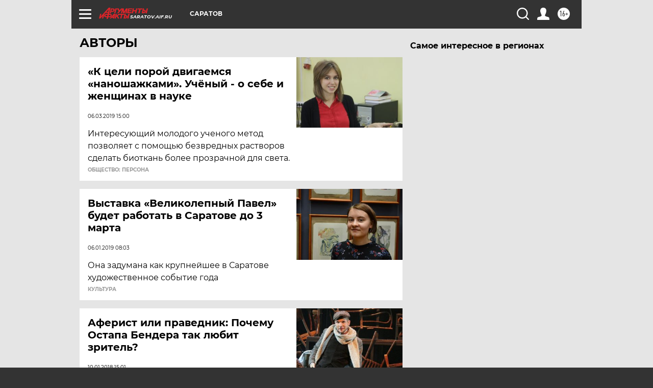

--- FILE ---
content_type: text/html; charset=UTF-8
request_url: https://saratov.aif.ru/authors
body_size: 17540
content:
<!DOCTYPE html>
<!--[if IE 8]><html class="ie8"> <![endif]-->
<!--[if gt IE 8]><!--><html lang="ru"> <!--<![endif]-->
<head>
    <!-- created_at 14-01-2026 23:54:58 -->
    <script>
        window.isIndexPage = 0;
        window.isMobileBrowser = 0;
        window.disableSidebarCut = 1;
        window.bannerDebugMode = 0;
    </script>

                
                                    <meta http-equiv="Content-Type" content="text/html; charset=utf-8" >
<meta name="format-detection" content="telephone=no" >
<meta name="viewport" content="width=device-width, user-scalable=no, initial-scale=1.0, maximum-scale=1.0, minimum-scale=1.0" >
<meta http-equiv="X-UA-Compatible" content="IE=edge,chrome=1" >
<meta name="HandheldFriendly" content="true" >
<meta name="format-detection" content="telephone=no" >
<meta name="theme-color" content="#ffffff" >
<meta property="og:image" content="https://saratov.aif.ru/img/regions_og_image/saratov.jpg" >
<meta property="og:url" content="https://saratov.aif.ru/authors" >
<meta property="og:site_name" content="AiF" >
<meta name="facebook-domain-verification" content="jiqbwww7rrqnwzjkizob7wrpmgmwq3" >
        <title>АВТОРЫ | АиФ Саратов</title>    <link rel="shortcut icon" type="image/x-icon" href="/favicon.ico" />
    <link rel="icon" type="image/svg+xml" href="/favicon.svg">
    
    <link rel="preload" href="/redesign2018/fonts/montserrat-v15-latin-ext_latin_cyrillic-ext_cyrillic-regular.woff2" as="font" type="font/woff2" crossorigin>
    <link rel="preload" href="/redesign2018/fonts/montserrat-v15-latin-ext_latin_cyrillic-ext_cyrillic-italic.woff2" as="font" type="font/woff2" crossorigin>
    <link rel="preload" href="/redesign2018/fonts/montserrat-v15-latin-ext_latin_cyrillic-ext_cyrillic-700.woff2" as="font" type="font/woff2" crossorigin>
    <link rel="preload" href="/redesign2018/fonts/montserrat-v15-latin-ext_latin_cyrillic-ext_cyrillic-700italic.woff2" as="font" type="font/woff2" crossorigin>
    <link rel="preload" href="/redesign2018/fonts/montserrat-v15-latin-ext_latin_cyrillic-ext_cyrillic-800.woff2" as="font" type="font/woff2" crossorigin>
    <link href="https://saratov.aif.ru/authors" rel="canonical" >
<link href="https://saratov.aif.ru/redesign2018/css/style.css?c9f" media="all" rel="stylesheet" type="text/css" >
<link href="https://saratov.aif.ru/img/icon/apple_touch_icon_57x57.png?c9f" rel="apple-touch-icon" sizes="57x57" >
<link href="https://saratov.aif.ru/img/icon/apple_touch_icon_114x114.png?c9f" rel="apple-touch-icon" sizes="114x114" >
<link href="https://saratov.aif.ru/img/icon/apple_touch_icon_72x72.png?c9f" rel="apple-touch-icon" sizes="72x72" >
<link href="https://saratov.aif.ru/img/icon/apple_touch_icon_144x144.png?c9f" rel="apple-touch-icon" sizes="144x144" >
<link href="https://saratov.aif.ru/img/icon/apple-touch-icon.png?c9f" rel="apple-touch-icon" sizes="180x180" >
<link href="https://saratov.aif.ru/img/icon/favicon-32x32.png?c9f" rel="icon" type="image/png" sizes="32x32" >
<link href="https://saratov.aif.ru/img/icon/favicon-16x16.png?c9f" rel="icon" type="image/png" sizes="16x16" >
<link href="https://saratov.aif.ru/img/manifest.json?c9f" rel="manifest" >
<link href="https://saratov.aif.ru/img/safari-pinned-tab.svg?c9f" rel="mask-icon" color="#d55b5b" >
<link href="https://ads.betweendigital.com" rel="preconnect" crossorigin="" >
        <script type="text/javascript">
    //<!--
    var isRedesignPage = true;    //-->
</script>
<script type="text/javascript" src="https://saratov.aif.ru/js/output/jquery.min.js?c9f"></script>
<script type="text/javascript" src="https://saratov.aif.ru/js/output/header_scripts.js?c9f"></script>
<script type="text/javascript">
    //<!--
    var _sf_startpt=(new Date()).getTime()    //-->
</script>
<script type="text/javascript" src="https://yastatic.net/s3/passport-sdk/autofill/v1/sdk-suggest-with-polyfills-latest.js?c9f"></script>
<script type="text/javascript">
    //<!--
    window.YandexAuthParams = {"oauthQueryParams":{"client_id":"b104434ccf5a4638bdfe8a9101264f3c","response_type":"code","redirect_uri":"https:\/\/aif.ru\/oauth\/yandex\/callback"},"tokenPageOrigin":"https:\/\/aif.ru"};    //-->
</script>
<script type="text/javascript">
    //<!--
    function AdFox_getWindowSize() {
    var winWidth,winHeight;
	if( typeof( window.innerWidth ) == 'number' ) {
		//Non-IE
		winWidth = window.innerWidth;
		winHeight = window.innerHeight;
	} else if( document.documentElement && ( document.documentElement.clientWidth || document.documentElement.clientHeight ) ) {
		//IE 6+ in 'standards compliant mode'
		winWidth = document.documentElement.clientWidth;
		winHeight = document.documentElement.clientHeight;
	} else if( document.body && ( document.body.clientWidth || document.body.clientHeight ) ) {
		//IE 4 compatible
		winWidth = document.body.clientWidth;
		winHeight = document.body.clientHeight;
	}
	return {"width":winWidth, "height":winHeight};
}//END function AdFox_getWindowSize

function AdFox_getElementPosition(elemId){
    var elem;
    
    if (document.getElementById) {
		elem = document.getElementById(elemId);
	}
	else if (document.layers) {
		elem = document.elemId;
	}
	else if (document.all) {
		elem = document.all.elemId;
	}
    var w = elem.offsetWidth;
    var h = elem.offsetHeight;	
    var l = 0;
    var t = 0;
	
    while (elem)
    {
        l += elem.offsetLeft;
        t += elem.offsetTop;
        elem = elem.offsetParent;
    }

    return {"left":l, "top":t, "width":w, "height":h};
} //END function AdFox_getElementPosition

function AdFox_getBodyScrollTop(){
	return self.pageYOffset || (document.documentElement && document.documentElement.scrollTop) || (document.body && document.body.scrollTop);
} //END function AdFox_getBodyScrollTop

function AdFox_getBodyScrollLeft(){
	return self.pageXOffset || (document.documentElement && document.documentElement.scrollLeft) || (document.body && document.body.scrollLeft);
}//END function AdFox_getBodyScrollLeft

function AdFox_Scroll(elemId,elemSrc){
   var winPos = AdFox_getWindowSize();
   var winWidth = winPos.width;
   var winHeight = winPos.height;
   var scrollY = AdFox_getBodyScrollTop();
   var scrollX =  AdFox_getBodyScrollLeft();
   var divId = 'AdFox_banner_'+elemId;
   var ltwhPos = AdFox_getElementPosition(divId);
   var lPos = ltwhPos.left;
   var tPos = ltwhPos.top;

   if(scrollY+winHeight+5 >= tPos && scrollX+winWidth+5 >= lPos){
      AdFox_getCodeScript(1,elemId,elemSrc);
	  }else{
	     setTimeout('AdFox_Scroll('+elemId+',"'+elemSrc+'");',100);
	  }
}//End function AdFox_Scroll    //-->
</script>
<script type="text/javascript">
    //<!--
    function AdFox_SetLayerVis(spritename,state){
   document.getElementById(spritename).style.visibility=state;
}

function AdFox_Open(AF_id){
   AdFox_SetLayerVis('AdFox_DivBaseFlash_'+AF_id, "hidden");
   AdFox_SetLayerVis('AdFox_DivOverFlash_'+AF_id, "visible");
}

function AdFox_Close(AF_id){
   AdFox_SetLayerVis('AdFox_DivOverFlash_'+AF_id, "hidden");
   AdFox_SetLayerVis('AdFox_DivBaseFlash_'+AF_id, "visible");
}

function AdFox_getCodeScript(AF_n,AF_id,AF_src){
   var AF_doc;
   if(AF_n<10){
      try{
	     if(document.all && !window.opera){
		    AF_doc = window.frames['AdFox_iframe_'+AF_id].document;
			}else if(document.getElementById){
			         AF_doc = document.getElementById('AdFox_iframe_'+AF_id).contentDocument;
					 }
		 }catch(e){}
    if(AF_doc){
	   AF_doc.write('<scr'+'ipt type="text/javascript" src="'+AF_src+'"><\/scr'+'ipt>');
	   }else{
	      setTimeout('AdFox_getCodeScript('+(++AF_n)+','+AF_id+',"'+AF_src+'");', 100);
		  }
		  }
}

function adfoxSdvigContent(banID, flashWidth, flashHeight){
	var obj = document.getElementById('adfoxBanner'+banID).style;
	if (flashWidth == '100%') obj.width = flashWidth;
	    else obj.width = flashWidth + "px";
	if (flashHeight == '100%') obj.height = flashHeight;
	    else obj.height = flashHeight + "px";
}

function adfoxVisibilityFlash(banName, flashWidth, flashHeight){
    	var obj = document.getElementById(banName).style;
	if (flashWidth == '100%') obj.width = flashWidth;
	    else obj.width = flashWidth + "px";
	if (flashHeight == '100%') obj.height = flashHeight;
	    else obj.height = flashHeight + "px";
}

function adfoxStart(banID, FirShowFlNum, constVisFlashFir, sdvigContent, flash1Width, flash1Height, flash2Width, flash2Height){
	if (FirShowFlNum == 1) adfoxVisibilityFlash('adfoxFlash1'+banID, flash1Width, flash1Height);
	    else if (FirShowFlNum == 2) {
		    adfoxVisibilityFlash('adfoxFlash2'+banID, flash2Width, flash2Height);
	        if (constVisFlashFir == 'yes') adfoxVisibilityFlash('adfoxFlash1'+banID, flash1Width, flash1Height);
		    if (sdvigContent == 'yes') adfoxSdvigContent(banID, flash2Width, flash2Height);
		        else adfoxSdvigContent(banID, flash1Width, flash1Height);
	}
}

function adfoxOpen(banID, constVisFlashFir, sdvigContent, flash2Width, flash2Height){
	var aEventOpenClose = new Image();
	var obj = document.getElementById("aEventOpen"+banID);
	if (obj) aEventOpenClose.src =  obj.title+'&rand='+Math.random()*1000000+'&prb='+Math.random()*1000000;
	adfoxVisibilityFlash('adfoxFlash2'+banID, flash2Width, flash2Height);
	if (constVisFlashFir != 'yes') adfoxVisibilityFlash('adfoxFlash1'+banID, 1, 1);
	if (sdvigContent == 'yes') adfoxSdvigContent(banID, flash2Width, flash2Height);
}


function adfoxClose(banID, constVisFlashFir, sdvigContent, flash1Width, flash1Height){
	var aEventOpenClose = new Image();
	var obj = document.getElementById("aEventClose"+banID);
	if (obj) aEventOpenClose.src =  obj.title+'&rand='+Math.random()*1000000+'&prb='+Math.random()*1000000;
	adfoxVisibilityFlash('adfoxFlash2'+banID, 1, 1);
	if (constVisFlashFir != 'yes') adfoxVisibilityFlash('adfoxFlash1'+banID, flash1Width, flash1Height);
	if (sdvigContent == 'yes') adfoxSdvigContent(banID, flash1Width, flash1Height);
}    //-->
</script>
<script type="text/javascript" async="true" src="https://yandex.ru/ads/system/header-bidding.js?c9f"></script>
<script type="text/javascript" src="https://ad.mail.ru/static/sync-loader.js?c9f"></script>
<script type="text/javascript" async="true" src="https://cdn.skcrtxr.com/roxot-wrapper/js/roxot-manager.js?pid=42c21743-edce-4460-a03e-02dbaef8f162"></script>
<script type="text/javascript" src="https://cdn-rtb.sape.ru/js/uids.js?c9f"></script>
<script type="text/javascript">
    //<!--
        var adfoxBiddersMap = {
    "betweenDigital": "816043",
 "mediasniper": "2218745",
    "myTarget": "810102",
 "buzzoola": "1096246",
 "adfox_roden-media": "3373170",
    "videonow": "2966090", 
 "adfox_adsmart": "1463295",
  "Gnezdo": "3123512",
    "roxot": "3196121",
 "astralab": "2486209",
  "getintent": "3186204",
 "sape": "2758269",
 "adwile": "2733112",
 "hybrid": "2809332"
};
var syncid = window.rb_sync.id;
	  var biddersCpmAdjustmentMap = {
      'adfox_adsmart': 0.6,
	  'Gnezdo': 0.8,
	  'adwile': 0.8
  };

if (window.innerWidth >= 1024) {
var adUnits = [{
        "code": "adfox_153825256063495017",
  "sizes": [[300, 600], [240,400]],
        "bids": [{
                "bidder": "betweenDigital",
                "params": {
                    "placementId": "3235886"
                }
            },{
                "bidder": "myTarget",
                "params": {
                    "placementId": "555209",
"sendTargetRef": "true",
"additional": {
"fpid": syncid
}			
                }
            },{
                "bidder": "hybrid",
                "params": {
                    "placementId": "6582bbf77bc72f59c8b22f65"
                }
            },{
                "bidder": "buzzoola",
                "params": {
                    "placementId": "1252803"
                }
            },{
                "bidder": "videonow",
                "params": {
                    "placementId": "8503533"
                }
            },{
                    "bidder": "adfox_adsmart",
                    "params": {
						p1: 'cqguf',
						p2: 'hhro'
					}
            },{
                    "bidder": "roxot",
                    "params": {
						placementId: '2027d57b-1cff-4693-9a3c-7fe57b3bcd1f',
						sendTargetRef: true
					}
            },{
                    "bidder": "mediasniper",
                    "params": {
						"placementId": "4417"
					}
            },{
                    "bidder": "Gnezdo",
                    "params": {
						"placementId": "354318"
					}
            },{
                    "bidder": "getintent",
                    "params": {
						"placementId": "215_V_aif.ru_D_Top_300x600"
					}
            },{
                    "bidder": "adfox_roden-media",
                    "params": {
						p1: "dilmj",
						p2: "emwl"
					}
            },{
                    "bidder": "astralab",
                    "params": {
						"placementId": "642ad3a28528b410c4990932"
					}
            }
        ]
    },{
        "code": "adfox_150719646019463024",
		"sizes": [[640,480], [640,360]],
        "bids": [{
                "bidder": "adfox_adsmart",
                    "params": {
						p1: 'cmqsb',
						p2: 'ul'
					}
            },{
                "bidder": "sape",
                "params": {
                    "placementId": "872427",
					additional: {
                       sapeFpUids: window.sapeRrbFpUids || []
                   }				
                }
            },{
                "bidder": "roxot",
                "params": {
                    placementId: '2b61dd56-9c9f-4c45-a5f5-98dd5234b8a1',
					sendTargetRef: true
                }
            },{
                "bidder": "getintent",
                "params": {
                    "placementId": "215_V_aif.ru_D_AfterArticle_640х480"
                }
            }
        ]
    },{
        "code": "adfox_149010055036832877",
		"sizes": [[970,250]],
		"bids": [{
                    "bidder": "adfox_roden-media",
                    "params": {
						p1: 'dilmi',
						p2: 'hfln'
					}
            },{
                    "bidder": "buzzoola",
                    "params": {
						"placementId": "1252804"
					}
            },{
                    "bidder": "getintent",
                    "params": {
						"placementId": "215_V_aif.ru_D_Billboard_970x250"
					}
            },{
                "bidder": "astralab",
                "params": {
                    "placementId": "67bf071f4e6965fa7b30fea3"
                }
            },{
                    "bidder": "hybrid",
                    "params": {
						"placementId": "6582bbf77bc72f59c8b22f66"
					}
            },{
                    "bidder": "myTarget",
                    "params": {
						"placementId": "1462991",
"sendTargetRef": "true",
"additional": {
"fpid": syncid
}			
					}
            }			           
        ]        
    },{
        "code": "adfox_149874332414246474",
		"sizes": [[640,360], [300,250], [640,480]],
		"codeType": "combo",
		"bids": [{
                "bidder": "mediasniper",
                "params": {
                    "placementId": "4419"
                }
            },{
                "bidder": "buzzoola",
                "params": {
                    "placementId": "1220692"
                }
            },{
                "bidder": "astralab",
                "params": {
                    "placementId": "66fd25eab13381b469ae4b39"
                }
            },
			{
                    "bidder": "betweenDigital",
                    "params": {
						"placementId": "4502825"
					}
            }
			           
        ]        
    },{
        "code": "adfox_149848658878716687",
		"sizes": [[300,600], [240,400]],
        "bids": [{
                "bidder": "betweenDigital",
                "params": {
                    "placementId": "3377360"
                }
            },{
                "bidder": "roxot",
                "params": {
                    placementId: 'fdaba944-bdaa-4c63-9dd3-af12fc6afbf8',
					sendTargetRef: true
                }
            },{
                "bidder": "sape",
                "params": {
                    "placementId": "872425",
					additional: {
                       sapeFpUids: window.sapeRrbFpUids || []
                   }
                }
            },{
                "bidder": "adwile",
                "params": {
                    "placementId": "27990"
                }
            }
        ]        
    }
],
	syncPixels = [{
    bidder: 'hybrid',
    pixels: [
    "https://www.tns-counter.ru/V13a****idsh_ad/ru/CP1251/tmsec=idsh_dis/",
    "https://www.tns-counter.ru/V13a****idsh_vid/ru/CP1251/tmsec=idsh_aifru-hbrdis/",
    "https://mc.yandex.ru/watch/66716692?page-url=aifru%3Futm_source=dis_hybrid_default%26utm_medium=%26utm_campaign=%26utm_content=%26utm_term=&page-ref="+window.location.href
]
  }
  ];
} else if (window.innerWidth < 1024) {
var adUnits = [{
        "code": "adfox_14987283079885683",
		"sizes": [[300,250], [300,240]],
        "bids": [{
                "bidder": "betweenDigital",
                "params": {
                    "placementId": "2492448"
                }
            },{
                "bidder": "myTarget",
                "params": {
                    "placementId": "226830",
"sendTargetRef": "true",
"additional": {
"fpid": syncid
}			
                }
            },{
                "bidder": "hybrid",
                "params": {
                    "placementId": "6582bbf77bc72f59c8b22f64"
                }
            },{
                "bidder": "mediasniper",
                "params": {
                    "placementId": "4418"
                }
            },{
                "bidder": "buzzoola",
                "params": {
                    "placementId": "563787"
                }
            },{
                "bidder": "roxot",
                "params": {
                    placementId: '20bce8ad-3a5e-435a-964f-47be17e201cf',
					sendTargetRef: true
                }
            },{
                "bidder": "videonow",
                "params": {
                    "placementId": "2577490"
                }
            },{
                "bidder": "adfox_adsmart",
                    "params": {
						p1: 'cqmbg',
						p2: 'ul'
					}
            },{
                    "bidder": "Gnezdo",
                    "params": {
						"placementId": "354316"
					}
            },{
                    "bidder": "getintent",
                    "params": {
						"placementId": "215_V_aif.ru_M_Top_300x250"
					}
            },{
                    "bidder": "adfox_roden-media",
                    "params": {
						p1: "dilmx",
						p2: "hbts"
					}
            },{
                "bidder": "astralab",
                "params": {
                    "placementId": "642ad47d8528b410c4990933"
                }
            }			
        ]        
    },{
        "code": "adfox_153545578261291257",
		"bids": [{
                    "bidder": "sape",
                    "params": {
						"placementId": "872426",
					additional: {
                       sapeFpUids: window.sapeRrbFpUids || []
                   }
					}
            },{
                    "bidder": "roxot",
                    "params": {
						placementId: 'eb2ebb9c-1e7e-4c80-bef7-1e93debf197c',
						sendTargetRef: true
					}
            }
			           
        ]        
    },{
        "code": "adfox_165346609120174064",
		"sizes": [[320,100]],
		"bids": [            
            		{
                    "bidder": "buzzoola",
                    "params": {
						"placementId": "1252806"
					}
            },{
                    "bidder": "getintent",
                    "params": {
						"placementId": "215_V_aif.ru_M_FloorAd_320x100"
					}
            }
			           
        ]        
    },{
        "code": "adfox_155956315896226671",
		"bids": [            
            		{
                    "bidder": "buzzoola",
                    "params": {
						"placementId": "1252805"
					}
            },{
                    "bidder": "sape",
                    "params": {
						"placementId": "887956",
					additional: {
                       sapeFpUids: window.sapeRrbFpUids || []
                   }
					}
            },{
                    "bidder": "myTarget",
                    "params": {
						"placementId": "821424",
"sendTargetRef": "true",
"additional": {
"fpid": syncid
}			
					}
            }
			           
        ]        
    },{
        "code": "adfox_149874332414246474",
		"sizes": [[640,360], [300,250], [640,480]],
		"codeType": "combo",
		"bids": [{
                "bidder": "adfox_roden-media",
                "params": {
					p1: 'dilmk',
					p2: 'hfiu'
				}
            },{
                "bidder": "mediasniper",
                "params": {
                    "placementId": "4419"
                }
            },{
                "bidder": "roxot",
                "params": {
                    placementId: 'ba25b33d-cd61-4c90-8035-ea7d66f011c6',
					sendTargetRef: true
                }
            },{
                "bidder": "adwile",
                "params": {
                    "placementId": "27991"
                }
            },{
                    "bidder": "Gnezdo",
                    "params": {
						"placementId": "354317"
					}
            },{
                    "bidder": "getintent",
                    "params": {
						"placementId": "215_V_aif.ru_M_Comboblock_300x250"
					}
            },{
                    "bidder": "astralab",
                    "params": {
						"placementId": "66fd260fb13381b469ae4b3f"
					}
            },{
                    "bidder": "betweenDigital",
                    "params": {
						"placementId": "4502825"
					}
            }
			]        
    }
],
	syncPixels = [
  {
    bidder: 'hybrid',
    pixels: [
    "https://www.tns-counter.ru/V13a****idsh_ad/ru/CP1251/tmsec=idsh_mob/",
    "https://www.tns-counter.ru/V13a****idsh_vid/ru/CP1251/tmsec=idsh_aifru-hbrmob/",
    "https://mc.yandex.ru/watch/66716692?page-url=aifru%3Futm_source=mob_hybrid_default%26utm_medium=%26utm_campaign=%26utm_content=%26utm_term=&page-ref="+window.location.href
]
  }
  ];
}
var userTimeout = 1500;
window.YaHeaderBiddingSettings = {
    biddersMap: adfoxBiddersMap,
	biddersCpmAdjustmentMap: biddersCpmAdjustmentMap,
    adUnits: adUnits,
    timeout: userTimeout,
    syncPixels: syncPixels	
};    //-->
</script>
<script type="text/javascript">
    //<!--
    window.yaContextCb = window.yaContextCb || []    //-->
</script>
<script type="text/javascript" async="true" src="https://yandex.ru/ads/system/context.js?c9f"></script>
<script type="text/javascript">
    //<!--
    window.EventObserver = {
    observers: {},

    subscribe: function (name, fn) {
        if (!this.observers.hasOwnProperty(name)) {
            this.observers[name] = [];
        }
        this.observers[name].push(fn)
    },
    
    unsubscribe: function (name, fn) {
        if (!this.observers.hasOwnProperty(name)) {
            return;
        }
        this.observers[name] = this.observers[name].filter(function (subscriber) {
            return subscriber !== fn
        })
    },
    
    broadcast: function (name, data) {
        if (!this.observers.hasOwnProperty(name)) {
            return;
        }
        this.observers[name].forEach(function (subscriber) {
            return subscriber(data)
        })
    }
};    //-->
</script>    
    <script>
  var adcm_config ={
    id:1064,
    platformId: 64,
    init: function () {
      window.adcm.call();
    }
  };
</script>
<script src="https://tag.digitaltarget.ru/adcm.js" async></script>    <meta name="google-site-verification" content="U62sDHlgue3osrNGy7cOyUkCYoiceFwcIM0im-6tbbE" /><meta name="zen-verification" content="QIfXsRp57ttY5BzXX6n6igoqPo5wLNlmr1M8BeAHT39wk461DylZEDbXvpvOnAMj" /><meta name="zen-verification" content="C7zPEwOUZBpPzXcic86uyGkCuHwq7YPH3fUoZQT4soNxW02QOZ4HhDAKNmTHPudJ" /><meta name="zen-verification" content="QIfXsRp57ttY5BzXX6n6igoqPo5wLNlmr1M8BeAHT39wk461DylZEDbXvpvOnAMj" />    <link rel="stylesheet" type="text/css" media="print" href="https://saratov.aif.ru/redesign2018/css/print.css?c9f" />
    <base href=""/>
</head><body class="region__saratov ">
<div class="overlay"></div>
<!-- Rating@Mail.ru counter -->
<script type="text/javascript">
var _tmr = window._tmr || (window._tmr = []);
_tmr.push({id: "59428", type: "pageView", start: (new Date()).getTime()});
(function (d, w, id) {
  if (d.getElementById(id)) return;
  var ts = d.createElement("script"); ts.type = "text/javascript"; ts.async = true; ts.id = id;
  ts.src = "https://top-fwz1.mail.ru/js/code.js";
  var f = function () {var s = d.getElementsByTagName("script")[0]; s.parentNode.insertBefore(ts, s);};
  if (w.opera == "[object Opera]") { d.addEventListener("DOMContentLoaded", f, false); } else { f(); }
})(document, window, "topmailru-code");
</script><noscript><div>
<img src="https://top-fwz1.mail.ru/counter?id=59428;js=na" style="border:0;position:absolute;left:-9999px;" alt="Top.Mail.Ru" />
</div></noscript>
<!-- //Rating@Mail.ru counter -->



<div class="container" id="container">
    
        <noindex><div class="adv_content bp__body_first adwrapper"><div class="banner_params hide" data-params="{&quot;id&quot;:4921,&quot;num&quot;:1,&quot;place&quot;:&quot;body_first&quot;}"></div>
<!--AdFox START-->
<!--aif_direct-->
<!--Площадка: AIF_fullscreen /  / -->
<!--Тип баннера: FullScreen-->
<!--Расположение: <верх страницы>-->
<div id="adfox_150417328041091508"></div>
<script>     
    window.yaContextCb.push(()=>{
    Ya.adfoxCode.create({
        ownerId: 249933,
        containerId: 'adfox_150417328041091508',
        params: {
            pp: 'g',
            ps: 'cnul',
            p2: 'fptu',
            puid1: ''
        }
    }); 
}); 
</script></div></noindex>
        
        <!--баннер над шапкой--->
                <div class="banner_box">
            <div class="main_banner">
                <noindex><div class="adv_content bp__header no_portr cont_center adwrapper no_mob"><div class="banner_params hide" data-params="{&quot;id&quot;:2691,&quot;num&quot;:1,&quot;place&quot;:&quot;header&quot;}"></div>
<center data-slot="2691">

<!--AdFox START-->
<!--aif_direct-->
<!--Площадка: AIF.ru / * / *-->
<!--Тип баннера: Background-->
<!--Расположение: <верх страницы>-->
<div id="adfox_149010055036832877"></div>
<script>
window.yaContextCb.push(()=>{
    Ya.adfoxCode.create({
      ownerId: 249933,
        containerId: 'adfox_149010055036832877',
        params: {
            pp: 'g',
            ps: 'chxs',
            p2: 'fmis'
          
        }
    });
});
</script>

<script>
$(document).ready(function() {
$('#container').addClass('total_branb_no_top');
 });
</script>
<style>
body > a[style] {position:fixed !important;}
</style> 
  


</center></div></noindex>            </div>
        </div>
                <!--//баннер  над шапкой--->

    <script>
	currentUser = new User();
</script>

<header class="header">
    <div class="count_box_nodisplay">
    <div class="couter_block"><!--LiveInternet counter-->
<script type="text/javascript"><!--
document.write("<img src='https://counter.yadro.ru//hit;AIF?r"+escape(document.referrer)+((typeof(screen)=="undefined")?"":";s"+screen.width+"*"+screen.height+"*"+(screen.colorDepth?screen.colorDepth:screen.pixelDepth))+";u"+escape(document.URL)+";h"+escape(document.title.substring(0,80))+";"+Math.random()+"' width=1 height=1 alt=''>");
//--></script><!--/LiveInternet--></div></div>    <div class="topline">
    <a href="#" class="burger openCloser">
        <div class="burger__wrapper">
            <span class="burger__line"></span>
            <span class="burger__line"></span>
            <span class="burger__line"></span>
        </div>
    </a>

    
    <a href="/" class="logo_box">
                <img width="96" height="22" src="https://saratov.aif.ru/redesign2018/img/logo.svg?c9f" alt="Аргументы и Факты">
        <div class="region_url">
            saratov.aif.ru        </div>
            </a>
    <div itemscope itemtype="http://schema.org/Organization" class="schema_org">
        <img itemprop="logo" src="https://saratov.aif.ru/redesign2018/img/logo.svg?c9f" />
        <a itemprop="url" href="/"></a>
        <meta itemprop="name" content="АО «Аргументы и Факты»" />
        <div itemprop="address" itemscope itemtype="http://schema.org/PostalAddress">
            <meta itemprop="postalCode" content="101000" />
            <meta itemprop="addressLocality" content="Москва" />
            <meta itemprop="streetAddress" content="ул. Мясницкая, д. 42"/>
            <meta itemprop="addressCountry" content="RU"/>
            <a itemprop="telephone" href="tel:+74956465757">+7 (495) 646 57 57</a>
        </div>
    </div>
    <div class="age16 age16_topline">16+</div>
    <a href="#" class="region regionOpenCloser">
        <img width="19" height="25" src="https://saratov.aif.ru/redesign2018/img/location.svg?c9f"><span>Саратов</span>
    </a>
    <div class="topline__slot">
             </div>

    <!--a class="topline__hashtag" href="https://aif.ru/health/coronavirus/?utm_medium=header&utm_content=covid&utm_source=aif">#остаемсядома</a-->
    <div class="auth_user_status_js">
        <a href="#" class="user auth_link_login_js auth_open_js"><img width="24" height="24" src="https://saratov.aif.ru/redesign2018/img/user_ico.svg?c9f"></a>
        <a href="/profile" class="user auth_link_profile_js" style="display: none"><img width="24" height="24" src="https://saratov.aif.ru/redesign2018/img/user_ico.svg?c9f"></a>
    </div>
    <div class="search_box">
        <a href="#" class="search_ico searchOpener">
            <img width="24" height="24" src="https://saratov.aif.ru/redesign2018/img/search_ico.svg?c9f">
        </a>
        <div class="search_input">
            <form action="/search" id="search_form1">
                <input type="text" name="text" maxlength="50"/>
            </form>
        </div>
    </div>
</div>

<div class="fixed_menu topline">
    <div class="cont_center">
        <a href="#" class="burger openCloser">
            <div class="burger__wrapper">
                <span class="burger__line"></span>
                <span class="burger__line"></span>
                <span class="burger__line"></span>
            </div>
        </a>
        <a href="/" class="logo_box">
                        <img width="96" height="22" src="https://saratov.aif.ru/redesign2018/img/logo.svg?c9f" alt="Аргументы и Факты">
            <div class="region_url">
                saratov.aif.ru            </div>
                    </a>
        <div class="age16 age16_topline">16+</div>
        <a href="/" class="region regionOpenCloser">
            <img width="19" height="25" src="https://saratov.aif.ru/redesign2018/img/location.svg?c9f">
            <span>Саратов</span>
        </a>
        <div class="topline__slot">
                    </div>

        <!--a class="topline__hashtag" href="https://aif.ru/health/coronavirus/?utm_medium=header&utm_content=covid&utm_source=aif">#остаемсядома</a-->
        <div class="auth_user_status_js">
            <a href="#" class="user auth_link_login_js auth_open_js"><img width="24" height="24" src="https://saratov.aif.ru/redesign2018/img/user_ico.svg?c9f"></a>
            <a href="/profile" class="user auth_link_profile_js" style="display: none"><img width="24" height="24" src="https://saratov.aif.ru/redesign2018/img/user_ico.svg?c9f"></a>
        </div>
        <div class="search_box">
            <a href="#" class="search_ico searchOpener">
                <img width="24" height="24" src="https://saratov.aif.ru/redesign2018/img/search_ico.svg?c9f">
            </a>
            <div class="search_input">
                <form action="/search">
                    <input type="text" name="text" maxlength="50" >
                </form>
            </div>
        </div>
    </div>
</div>    <div class="regions_box">
    <nav class="cont_center">
        <ul class="regions">
            <li><a href="https://aif.ru?from_menu=1">ФЕДЕРАЛЬНЫЙ</a></li>
            <li><a href="https://spb.aif.ru">САНКТ-ПЕТЕРБУРГ</a></li>

            
                                    <li><a href="https://adigea.aif.ru">Адыгея</a></li>
                
            
                                    <li><a href="https://arh.aif.ru">Архангельск</a></li>
                
            
                
            
                
            
                                    <li><a href="https://astrakhan.aif.ru">Астрахань</a></li>
                
            
                                    <li><a href="https://altai.aif.ru">Барнаул</a></li>
                
            
                                    <li><a href="https://aif.by">Беларусь</a></li>
                
            
                                    <li><a href="https://bel.aif.ru">Белгород</a></li>
                
            
                
            
                                    <li><a href="https://bryansk.aif.ru">Брянск</a></li>
                
            
                                    <li><a href="https://bur.aif.ru">Бурятия</a></li>
                
            
                                    <li><a href="https://vl.aif.ru">Владивосток</a></li>
                
            
                                    <li><a href="https://vlad.aif.ru">Владимир</a></li>
                
            
                                    <li><a href="https://vlg.aif.ru">Волгоград</a></li>
                
            
                                    <li><a href="https://vologda.aif.ru">Вологда</a></li>
                
            
                                    <li><a href="https://vrn.aif.ru">Воронеж</a></li>
                
            
                
            
                                    <li><a href="https://dag.aif.ru">Дагестан</a></li>
                
            
                
            
                                    <li><a href="https://ivanovo.aif.ru">Иваново</a></li>
                
            
                                    <li><a href="https://irk.aif.ru">Иркутск</a></li>
                
            
                                    <li><a href="https://kazan.aif.ru">Казань</a></li>
                
            
                                    <li><a href="https://kzaif.kz">Казахстан</a></li>
                
            
                
            
                                    <li><a href="https://klg.aif.ru">Калининград</a></li>
                
            
                
            
                                    <li><a href="https://kaluga.aif.ru">Калуга</a></li>
                
            
                                    <li><a href="https://kamchatka.aif.ru">Камчатка</a></li>
                
            
                
            
                                    <li><a href="https://karel.aif.ru">Карелия</a></li>
                
            
                                    <li><a href="https://kirov.aif.ru">Киров</a></li>
                
            
                                    <li><a href="https://komi.aif.ru">Коми</a></li>
                
            
                                    <li><a href="https://kostroma.aif.ru">Кострома</a></li>
                
            
                                    <li><a href="https://kuban.aif.ru">Краснодар</a></li>
                
            
                                    <li><a href="https://krsk.aif.ru">Красноярск</a></li>
                
            
                                    <li><a href="https://krym.aif.ru">Крым</a></li>
                
            
                                    <li><a href="https://kuzbass.aif.ru">Кузбасс</a></li>
                
            
                
            
                
            
                                    <li><a href="https://aif.kg">Кыргызстан</a></li>
                
            
                                    <li><a href="https://mar.aif.ru">Марий Эл</a></li>
                
            
                                    <li><a href="https://saransk.aif.ru">Мордовия</a></li>
                
            
                                    <li><a href="https://murmansk.aif.ru">Мурманск</a></li>
                
            
                
            
                                    <li><a href="https://nn.aif.ru">Нижний Новгород</a></li>
                
            
                                    <li><a href="https://nsk.aif.ru">Новосибирск</a></li>
                
            
                
            
                                    <li><a href="https://omsk.aif.ru">Омск</a></li>
                
            
                                    <li><a href="https://oren.aif.ru">Оренбург</a></li>
                
            
                                    <li><a href="https://penza.aif.ru">Пенза</a></li>
                
            
                                    <li><a href="https://perm.aif.ru">Пермь</a></li>
                
            
                                    <li><a href="https://pskov.aif.ru">Псков</a></li>
                
            
                                    <li><a href="https://rostov.aif.ru">Ростов-на-Дону</a></li>
                
            
                                    <li><a href="https://rzn.aif.ru">Рязань</a></li>
                
            
                                    <li><a href="https://samara.aif.ru">Самара</a></li>
                
            
                
            
                                    <li><a href="https://saratov.aif.ru">Саратов</a></li>
                
            
                                    <li><a href="https://sakhalin.aif.ru">Сахалин</a></li>
                
            
                
            
                                    <li><a href="https://smol.aif.ru">Смоленск</a></li>
                
            
                
            
                                    <li><a href="https://stav.aif.ru">Ставрополь</a></li>
                
            
                
            
                                    <li><a href="https://tver.aif.ru">Тверь</a></li>
                
            
                                    <li><a href="https://tlt.aif.ru">Тольятти</a></li>
                
            
                                    <li><a href="https://tomsk.aif.ru">Томск</a></li>
                
            
                                    <li><a href="https://tula.aif.ru">Тула</a></li>
                
            
                                    <li><a href="https://tmn.aif.ru">Тюмень</a></li>
                
            
                                    <li><a href="https://udm.aif.ru">Удмуртия</a></li>
                
            
                
            
                                    <li><a href="https://ul.aif.ru">Ульяновск</a></li>
                
            
                                    <li><a href="https://ural.aif.ru">Урал</a></li>
                
            
                                    <li><a href="https://ufa.aif.ru">Уфа</a></li>
                
            
                
            
                
            
                                    <li><a href="https://hab.aif.ru">Хабаровск</a></li>
                
            
                
            
                                    <li><a href="https://chv.aif.ru">Чебоксары</a></li>
                
            
                                    <li><a href="https://chel.aif.ru">Челябинск</a></li>
                
            
                                    <li><a href="https://chr.aif.ru">Черноземье</a></li>
                
            
                                    <li><a href="https://chita.aif.ru">Чита</a></li>
                
            
                                    <li><a href="https://ugra.aif.ru">Югра</a></li>
                
            
                                    <li><a href="https://yakutia.aif.ru">Якутия</a></li>
                
            
                                    <li><a href="https://yamal.aif.ru">Ямал</a></li>
                
            
                                    <li><a href="https://yar.aif.ru">Ярославль</a></li>
                
                    </ul>
    </nav>
</div>    <div class="top_menu_box">
    <div class="cont_center">
        <nav class="top_menu main_menu_wrapper_js">
                            <ul class="main_menu main_menu_js" id="rubrics">
                                    <li  class="menuItem top_level_item_js">

        <span  title="Спецпроекты">Спецпроекты</span>
    
            <div class="subrubrics_box submenu_js">
            <ul>
                                                            <li  class="menuItem">

        <a  href="http://dobroe.aif.ru/" title="Доброе сердце" id="custommenu-6554">Доброе сердце</a>
    
    </li>                                                                                <li  class="menuItem">

        <a  href="https://aif.ru/health/leksprav" title="Лекарственный справочник" id="custommenu-7798">Лекарственный справочник</a>
    
    </li>                                                                                <li  class="menuItem">

        <a  href="https://aif.ru/special" title="Все спецпроекты" id="custommenu-10270">Все спецпроекты</a>
    
    </li>                                                </ul>
        </div>
    </li>                                                <li  class="menuItem top_level_item_js">

        <a  href="https://saratov.aif.ru/news" title="НОВОСТИ" id="custommenu-10269">НОВОСТИ</a>
    
    </li>                                                <li  data-rubric_id="1901" class="menuItem top_level_item_js">

        <a  href="/politic" title="ПОЛИТИКА" id="custommenu-5108">ПОЛИТИКА</a>
    
            <div class="subrubrics_box submenu_js">
            <ul>
                                                            <li  data-rubric_id="1923" class="menuItem">

        <a  href="/politic/person" title="Персона" id="custommenu-5115">Персона</a>
    
    </li>                                                </ul>
        </div>
    </li>                                                <li  data-rubric_id="1910" class="menuItem top_level_item_js">

        <a  href="/money" title="ЭКОНОМИКА" id="custommenu-8432">ЭКОНОМИКА</a>
    
    </li>                                                <li  data-rubric_id="1900" class="menuItem top_level_item_js">

        <a  href="/society" title="ОБЩЕСТВО" id="custommenu-5107">ОБЩЕСТВО</a>
    
            <div class="subrubrics_box submenu_js">
            <ul>
                                                            <li  data-rubric_id="3544" class="menuItem">

        <a  href="/society/people" title="Люди" id="custommenu-6178">Люди</a>
    
    </li>                                                                                <li  data-rubric_id="3551" class="menuItem">

        <a  href="/society/edu" title="Образование" id="custommenu-6180">Образование</a>
    
    </li>                                                                                <li  data-rubric_id="1919" class="menuItem">

        <a  href="/society/details" title="События" id="custommenu-6174">События</a>
    
    </li>                                                                                <li  data-rubric_id="3541" class="menuItem">

        <a  href="/society/jkh" title="ЖКХ" id="custommenu-6175">ЖКХ</a>
    
    </li>                                                </ul>
        </div>
    </li>                                                <li  data-rubric_id="1930" class="menuItem top_level_item_js">

        <a  href="/incidents" title="ПРОИСШЕСТВИЯ" id="custommenu-6793">ПРОИСШЕСТВИЯ</a>
    
            <div class="subrubrics_box submenu_js">
            <ul>
                                                            <li  data-rubric_id="3573" class="menuItem">

        <a  href="/incidents/accident" title="ЧП" id="custommenu-6794">ЧП</a>
    
    </li>                                                                                <li  data-rubric_id="1931" class="menuItem">

        <a  href="/incidents/crash" title="ДТП" id="custommenu-6795">ДТП</a>
    
    </li>                                                                                <li  data-rubric_id="3556" class="menuItem">

        <a  href="/incidents/fire" title="Пожар" id="custommenu-6796">Пожар</a>
    
    </li>                                                                                <li  data-rubric_id="3554" class="menuItem">

        <a  href="/incidents/crime" title="Криминал" id="custommenu-6797">Криминал</a>
    
    </li>                                                </ul>
        </div>
    </li>                                                <li  data-rubric_id="1903" class="menuItem top_level_item_js">

        <a  href="/culture" title="КУЛЬТУРА" id="custommenu-5109">КУЛЬТУРА</a>
    
    </li>                                                <li  data-rubric_id="1908" class="menuItem top_level_item_js">

        <a  href="/sport" title="СПОРТ" id="custommenu-5111">СПОРТ</a>
    
    </li>                                                <li  data-rubric_id="1907" class="menuItem top_level_item_js">

        <a  href="/health" title="ЗДОРОВЬЕ" id="custommenu-5110">ЗДОРОВЬЕ</a>
    
            <div class="subrubrics_box submenu_js">
            <ul>
                                                            <li  data-rubric_id="1924" class="menuItem">

        <a  href="/health/details" title="Подробности" id="custommenu-5119">Подробности</a>
    
    </li>                                                </ul>
        </div>
    </li>                                                                </ul>

            <ul id="projects" class="specprojects static_submenu_js"></ul>
            <div class="right_box">
                <div class="fresh_number">
    <h3>Свежий номер</h3>
    <a href="/gazeta/number/59252" class="number_box">
                    <img loading="lazy" src="https://aif-s3.aif.ru/images/044/664/ad4cd3a7aada24209c97a2521f03341f.webp" width="91" height="120">
                <div class="text">
            № 1-2. 14/01/2026 <br /> АиФ-Саратов № 1-2        </div>
    </a>
</div>
<div class="links_box">
    <a href="/gazeta">Издания</a>
</div>
                <div class="sharings_box">
    <span>АиФ в социальных сетях</span>
    <ul class="soc">
                <li>
        <a href="https://vk.com/aif_ru" rel="nofollow" target="_blank">
            <img src="https://aif.ru/redesign2018/img/sharings/vk.svg">
        </a>
    </li>
            <li>
            <a class="rss_button_black" href="/rss/all.php" target="_blank">
                <img src="https://saratov.aif.ru/redesign2018/img/sharings/waflya.svg?c9f" />
            </a>
        </li>
                <li>
        <a href="https://itunes.apple.com/ru/app/argumenty-i-fakty/id333210003?mt=8" rel="nofollow" target="_blank">
            <img src="https://aif.ru/redesign2018/img/sharings/apple.svg">
        </a>
    </li>
        <li>
        <a href="https://play.google.com/store/apps/details?id=ru.mobifactor.aifnews" rel="nofollow" target="_blank">
            <img src="https://aif.ru/redesign2018/img/sharings/androd.svg">
        </a>
    </li>
    </ul>
</div>
            </div>
        </nav>
    </div>
</div></header>            	<div class="content_containers_wrapper_js">
        <div class="content_body  content_container_js">
            <div class="content">
                                <div class="title_box">
    <h1>АВТОРЫ</h1>
</div>
<!-- START:SEGMENT -->
        
    <!-- END:SEGMENT -->

    <section class="article_list content_list_js">
            
<div class="list_item" data-item-id="2779663">
            <a href="https://saratov.aif.ru/society/persona/nauka_dlya_zhenshchin_darya_tuchina_k_celi_poroy_dvigaemsya_nanoshazhkami" class="img_box no_title_element_js">
            <img loading="lazy" title="Дарья Тучина" src="https://aif-s3.aif.ru/images/016/439/5b3df550d2bb01d8ec45529e4e182327.jpg" />
        </a>
    
    <div class="text_box_only_title title_element_js">
        <div class="box_info">
            <a href="https://saratov.aif.ru/society/persona/nauka_dlya_zhenshchin_darya_tuchina_k_celi_poroy_dvigaemsya_nanoshazhkami"><span class="item_text__title">«К цели порой двигаемся «наношажками». Учёный - о себе и женщинах в науке</span></a>
        </div>
    </div>

    <div class="text_box no_title_element_js">
        <div class="box_info">
            <a href="https://saratov.aif.ru/society/persona/nauka_dlya_zhenshchin_darya_tuchina_k_celi_poroy_dvigaemsya_nanoshazhkami"><span class="item_text__title">«К цели порой двигаемся «наношажками». Учёный - о себе и женщинах в науке</span></a>
            <span class="text_box__date">06.03.2019 15:00</span>
        </div>
        <span>Интересующий молодого ученого метод позволяет с помощью безвредных растворов сделать биоткань более прозрачной для света.</span>
    </div>

            <a href="https://saratov.aif.ru/society/persona" class="rubric_link no_title_element_js">ОБЩЕСТВО: Персона</a>
    </div>
<div class="list_item" data-item-id="2725564">
            <a href="https://saratov.aif.ru/culture/vystavka_velikolepnyy_pavel_budet_rabotat_v_saratove_do_3_marta" class="img_box no_title_element_js">
            <img loading="lazy" title="" src="https://aif-s3.aif.ru/images/015/974/29996298b66fe810c56be0af177140c5.JPG" />
        </a>
    
    <div class="text_box_only_title title_element_js">
        <div class="box_info">
            <a href="https://saratov.aif.ru/culture/vystavka_velikolepnyy_pavel_budet_rabotat_v_saratove_do_3_marta"><span class="item_text__title">Выставка «Великолепный Павел» будет работать в Саратове до 3 марта</span></a>
        </div>
    </div>

    <div class="text_box no_title_element_js">
        <div class="box_info">
            <a href="https://saratov.aif.ru/culture/vystavka_velikolepnyy_pavel_budet_rabotat_v_saratove_do_3_marta"><span class="item_text__title">Выставка «Великолепный Павел» будет работать в Саратове до 3 марта</span></a>
            <span class="text_box__date">06.01.2019 08:03</span>
        </div>
        <span>Она  задумана как крупнейшее в Саратове художественное событие года</span>
    </div>

            <a href="https://saratov.aif.ru/culture" class="rubric_link no_title_element_js">КУЛЬТУРА</a>
    </div>
<div class="list_item" data-item-id="2432366">
            <a href="https://saratov.aif.ru/culture/aferist_ili_pravednik_pochemu_ostapa_bendera_tak_lyubit_zritel" class="img_box no_title_element_js">
            <img loading="lazy" title="" src="https://aif-s3.aif.ru/images/013/392/8ecbb689bb168f1653c3911fe0a0536a.jpg" />
        </a>
    
    <div class="text_box_only_title title_element_js">
        <div class="box_info">
            <a href="https://saratov.aif.ru/culture/aferist_ili_pravednik_pochemu_ostapa_bendera_tak_lyubit_zritel"><span class="item_text__title">Аферист или праведник: Почему Остапа Бендера так любит зритель?</span></a>
        </div>
    </div>

    <div class="text_box no_title_element_js">
        <div class="box_info">
            <a href="https://saratov.aif.ru/culture/aferist_ili_pravednik_pochemu_ostapa_bendera_tak_lyubit_zritel"><span class="item_text__title">Аферист или праведник: Почему Остапа Бендера так любит зритель?</span></a>
            <span class="text_box__date">10.01.2018 15:01</span>
        </div>
        <span>Саратовский ТЮЗ им. Ю.П. Киселёва отметил юбилей  постановкой  «12 стульев»</span>
    </div>

            <a href="https://saratov.aif.ru/culture" class="rubric_link no_title_element_js">КУЛЬТУРА</a>
    </div>
<div class="list_item" data-item-id="2418968">
            <a href="https://saratov.aif.ru/society/na_naberezhnoy_kosmonavtov_otkryli_pamyatnik_saratovskomu_poetu" class="img_box no_title_element_js">
            <img loading="lazy" title="" src="https://aif-s3.aif.ru/images/013/218/aeeffca7a62270380b451cbdd9dbff8a.jpg" />
        </a>
    
    <div class="text_box_only_title title_element_js">
        <div class="box_info">
            <a href="https://saratov.aif.ru/society/na_naberezhnoy_kosmonavtov_otkryli_pamyatnik_saratovskomu_poetu"><span class="item_text__title">На Набережной Космонавтов открыли памятник Николаю Палькину</span></a>
        </div>
    </div>

    <div class="text_box no_title_element_js">
        <div class="box_info">
            <a href="https://saratov.aif.ru/society/na_naberezhnoy_kosmonavtov_otkryli_pamyatnik_saratovskomu_poetu"><span class="item_text__title">На Набережной Космонавтов открыли памятник Николаю Палькину</span></a>
            <span class="text_box__date">19.12.2017 15:17</span>
        </div>
        <span>На церемонии присутствовали родственники поэта и ценители его наследия</span>
    </div>

            <a href="https://saratov.aif.ru/society" class="rubric_link no_title_element_js">ОБЩЕСТВО</a>
    </div>
<div class="list_item" data-item-id="2418861">
            <a href="https://saratov.aif.ru/society/people/sudba_kapitana_ishchem_rodnyh_leytenanta_pogibshego_bronekatera" class="img_box no_title_element_js">
            <img loading="lazy" title="" src="https://aif-s3.aif.ru/images/013/216/726b04a6de0348cc9b0751524974a980.JPG" />
        </a>
    
    <div class="text_box_only_title title_element_js">
        <div class="box_info">
            <a href="https://saratov.aif.ru/society/people/sudba_kapitana_ishchem_rodnyh_leytenanta_pogibshego_bronekatera"><span class="item_text__title">Судьба капитана: Ищем родных лейтенанта погибшего бронекатера</span></a>
        </div>
    </div>

    <div class="text_box no_title_element_js">
        <div class="box_info">
            <a href="https://saratov.aif.ru/society/people/sudba_kapitana_ishchem_rodnyh_leytenanta_pogibshego_bronekatera"><span class="item_text__title">Судьба капитана: Ищем родных лейтенанта погибшего бронекатера</span></a>
            <span class="text_box__date">19.12.2017 13:57</span>
        </div>
        <span>75 лет пролежало судно на дне Волги</span>
    </div>

            <a href="https://saratov.aif.ru/society/people" class="rubric_link no_title_element_js">ОБЩЕСТВО: Люди</a>
    </div>
<div class="list_item" data-item-id="2408554">
            <a href="https://saratov.aif.ru/society/people/boy_imeni_isaeva_pamyat_geroya_rossii_uvekovechili_na_rodine" class="img_box no_title_element_js">
            <img loading="lazy" title="" src="https://aif-s3.aif.ru/images/013/125/c18bb91d98670732234f9b08405addcd.JPG" />
        </a>
    
    <div class="text_box_only_title title_element_js">
        <div class="box_info">
            <a href="https://saratov.aif.ru/society/people/boy_imeni_isaeva_pamyat_geroya_rossii_uvekovechili_na_rodine"><span class="item_text__title">Бой имени Исаева: Память Героя России увековечили на Родине</span></a>
        </div>
    </div>

    <div class="text_box no_title_element_js">
        <div class="box_info">
            <a href="https://saratov.aif.ru/society/people/boy_imeni_isaeva_pamyat_geroya_rossii_uvekovechili_na_rodine"><span class="item_text__title">Бой имени Исаева: Память Героя России увековечили на Родине</span></a>
            <span class="text_box__date">08.12.2017 15:44</span>
        </div>
        <span>Четыре Героя СССР и РФ проживают в Саратовской области</span>
    </div>

            <a href="https://saratov.aif.ru/society/people" class="rubric_link no_title_element_js">ОБЩЕСТВО: Люди</a>
    </div>
<div class="list_item" data-item-id="2378244">
            <a href="https://saratov.aif.ru/society/people/morya_pustyni_i_lednik_chto_v_saratove_bylo_million_let_nazad" class="img_box no_title_element_js">
            <img loading="lazy" title="" src="https://aif-s3.aif.ru/images/012/860/4541fbeb62145f3c3ffaa627b29d2db7.jpg" />
        </a>
    
    <div class="text_box_only_title title_element_js">
        <div class="box_info">
            <a href="https://saratov.aif.ru/society/people/morya_pustyni_i_lednik_chto_v_saratove_bylo_million_let_nazad"><span class="item_text__title">Моря, пустыни и ледник.  Что в Саратове было миллион лет назад?</span></a>
        </div>
    </div>

    <div class="text_box no_title_element_js">
        <div class="box_info">
            <a href="https://saratov.aif.ru/society/people/morya_pustyni_i_lednik_chto_v_saratove_bylo_million_let_nazad"><span class="item_text__title">Моря, пустыни и ледник.  Что в Саратове было миллион лет назад?</span></a>
            <span class="text_box__date">30.10.2017 16:08</span>
        </div>
        <span>Саратовская  область пережила даже динозавров</span>
    </div>

            <a href="https://saratov.aif.ru/society/people" class="rubric_link no_title_element_js">ОБЩЕСТВО: Люди</a>
    </div>
<div class="list_item" data-item-id="2370322">
            <a href="https://saratov.aif.ru/society/ecology/volga_dlya_potomkov_kakuyu_reku_poluchat_budushchie_pokoleniya" class="img_box no_title_element_js">
            <img loading="lazy" title="" src="https://aif-s3.aif.ru/images/012/790/1e56d202394c6fbc1eb1dc76462744d2.jpg" />
        </a>
    
    <div class="text_box_only_title title_element_js">
        <div class="box_info">
            <a href="https://saratov.aif.ru/society/ecology/volga_dlya_potomkov_kakuyu_reku_poluchat_budushchie_pokoleniya"><span class="item_text__title">Волга для потомков.  Какую реку получат будущие поколения?</span></a>
        </div>
    </div>

    <div class="text_box no_title_element_js">
        <div class="box_info">
            <a href="https://saratov.aif.ru/society/ecology/volga_dlya_potomkov_kakuyu_reku_poluchat_budushchie_pokoleniya"><span class="item_text__title">Волга для потомков.  Какую реку получат будущие поколения?</span></a>
            <span class="text_box__date">19.10.2017 13:33</span>
        </div>
        <span>Эколог: Создание каскада водохранилищ на Волге, которых сегодня 11, сродни экологической бомбе, оставшейся потомкам</span>
    </div>

            <a href="https://saratov.aif.ru/society/ecology" class="rubric_link no_title_element_js">ОБЩЕСТВО: Экология</a>
    </div>
<div class="list_item" data-item-id="2323004">
            <a href="https://saratov.aif.ru/person/cenzura_-_vnutri_hudozhnika_pamyatnik_dolzhen_budit_emocii" class="img_box no_title_element_js">
            <img loading="lazy" title="" src="https://aif-s3.aif.ru/images/012/355/00b0b0b8087ce35e30a05e6a8b52ae7a.jpg" />
        </a>
    
    <div class="text_box_only_title title_element_js">
        <div class="box_info">
            <a href="https://saratov.aif.ru/person/cenzura_-_vnutri_hudozhnika_pamyatnik_dolzhen_budit_emocii"><span class="item_text__title">Цензура - внутри художника. Памятник должен будить эмоции?</span></a>
        </div>
    </div>

    <div class="text_box no_title_element_js">
        <div class="box_info">
            <a href="https://saratov.aif.ru/person/cenzura_-_vnutri_hudozhnika_pamyatnik_dolzhen_budit_emocii"><span class="item_text__title">Цензура - внутри художника. Памятник должен будить эмоции?</span></a>
            <span class="text_box__date">17.08.2017 13:30</span>
        </div>
        <span>Художником быть трудно в любые времена.</span>
    </div>

            <a href="https://saratov.aif.ru/person" class="rubric_link no_title_element_js">ПЕРСОНА</a>
    </div>
<div class="list_item" data-item-id="2285511">
            <a href="https://saratov.aif.ru/society/people/chto_raskopayut_v_ukeke" class="img_box no_title_element_js">
            <img loading="lazy" title="" src="https://aif-s3.aif.ru/images/012/005/1210ce47d7b419c76ea75698cbc5a49f.jpg" />
        </a>
    
    <div class="text_box_only_title title_element_js">
        <div class="box_info">
            <a href="https://saratov.aif.ru/society/people/chto_raskopayut_v_ukeke"><span class="item_text__title">Что раскопают в Укеке? Археологи готовятся к началу полевого сезона</span></a>
        </div>
    </div>

    <div class="text_box no_title_element_js">
        <div class="box_info">
            <a href="https://saratov.aif.ru/society/people/chto_raskopayut_v_ukeke"><span class="item_text__title">Что раскопают в Укеке? Археологи готовятся к началу полевого сезона</span></a>
            <span class="text_box__date">28.06.2017 13:59</span>
        </div>
        <span>Раскопки начнутся в июле и продолжатся до конца августа</span>
    </div>

            <a href="https://saratov.aif.ru/society/people" class="rubric_link no_title_element_js">ОБЩЕСТВО: Люди</a>
    </div>
<div class="list_item" data-item-id="2285476">
            <a href="https://saratov.aif.ru/society/people/ot_bulavki_do_kosmicheskogo_korablya" class="img_box no_title_element_js">
            <img loading="lazy" title="" src="https://aif-s3.aif.ru/images/012/004/cb1b4f54a4277aefbb955e84981d69a4.jpg" />
        </a>
    
    <div class="text_box_only_title title_element_js">
        <div class="box_info">
            <a href="https://saratov.aif.ru/society/people/ot_bulavki_do_kosmicheskogo_korablya"><span class="item_text__title">От булавки до ракеты. За год 600 изобретателей получают патенты</span></a>
        </div>
    </div>

    <div class="text_box no_title_element_js">
        <div class="box_info">
            <a href="https://saratov.aif.ru/society/people/ot_bulavki_do_kosmicheskogo_korablya"><span class="item_text__title">От булавки до ракеты. За год 600 изобретателей получают патенты</span></a>
            <span class="text_box__date">28.06.2017 13:27</span>
        </div>
        <span>В России отметили День изобретателя и рационализатора.</span>
    </div>

            <a href="https://saratov.aif.ru/society/people" class="rubric_link no_title_element_js">ОБЩЕСТВО: Люди</a>
    </div>
<div class="list_item" data-item-id="2278305">
            <a href="https://saratov.aif.ru/authors/v_saratove_dlya_vypusknikov_spoyut_serebro_i_elvira_t" class="img_box no_title_element_js">
            <img loading="lazy" title="" src="https://aif-s3.aif.ru/images/011/936/96efdd16ca008f88701dc4ad99f6f6b5.jpg" />
        </a>
    
    <div class="text_box_only_title title_element_js">
        <div class="box_info">
            <a href="https://saratov.aif.ru/authors/v_saratove_dlya_vypusknikov_spoyut_serebro_i_elvira_t"><span class="item_text__title">В Саратове для выпускников споют "Серебро" и Эльвира Т</span></a>
        </div>
    </div>

    <div class="text_box no_title_element_js">
        <div class="box_info">
            <a href="https://saratov.aif.ru/authors/v_saratove_dlya_vypusknikov_spoyut_serebro_i_elvira_t"><span class="item_text__title">В Саратове для выпускников споют "Серебро" и Эльвира Т</span></a>
            <span class="text_box__date">19.06.2017 15:27</span>
        </div>
        <span>На "Розу ветров" пригласили 5 тысяч выпускников</span>
    </div>

            <a href="https://saratov.aif.ru/authors" class="rubric_link no_title_element_js">АВТОРЫ</a>
    </div>	</section>

	
                            </div>
                            <div class="right_column">
                    <div class="content_sticky_column_js">
                        <noindex><div class="adv_content bp__header300x250 no_lands no_portr adwrapper mbottom10 topToDown"><div class="banner_params hide" data-params="{&quot;id&quot;:5424,&quot;num&quot;:1,&quot;place&quot;:&quot;header300x250&quot;}"></div>
<center>


<!--AdFox START-->
<!--aif_direct-->
<!--Площадка: AIF.ru / * / *-->
<!--Тип баннера: 240x400/300x250_верх_сетки-->
<!--Расположение: <верх страницы>-->
<div id="adfox_153825256063495017"></div>
<script>
window.yaContextCb.push(()=>{
    Ya.adfoxCode.create({
      ownerId: 249933,
        containerId: 'adfox_153825256063495017',
        params: {
            pp: 'g',
            ps: 'chxs',
            p2: 'fqve',
            puid1: ''
          }
    });
});
</script>

</center></div></noindex>        <div class="tizer">
        <noindex><div class="adv_content bp__teaser3 no_lands no_portr adwrapper mbottom10 no_mob"><div class="banner_params hide" data-params="{&quot;id&quot;:2506,&quot;num&quot;:1,&quot;place&quot;:&quot;teaser3&quot;}"></div>
<table width="100%">
<tbody>

<html>
<head>
    <meta http-equiv="Content-Type" content="text/html; charset=utf-8">
    <meta http-equiv="X-UA-Compatible" content="IE=edge,chrome=1">
    <meta name="viewport" content="width=device-width,initial-scale=1">
	<!--link href="title.css" rel="stylesheet" type="text/css" /-->
</head>
<body>
	<div class="region-highlights__title">
		<span class="region-highlights__text">Самое интересное в регионах</span>
		<img class="region-highlights__logo" src="https://stat.aif.ru/img/region-highlights__logo.png" />
	</div>
</body>
</html>


<!--AdFox START-->
<!--aif_direct-->
<!--Площадка: AIF.ru / * / *-->
<!--Тип баннера: тизер-->
<!--Расположение: <верх страницы>-->
<div id="adfox_15005457719073403"></div>
<script>
window.Ya.adfoxCode.create({
ownerId: 249933,
containerId: 'adfox_15005457719073403',
params: {
pp: 'g',
ps: 'chxs',
p2: 'fquk'
}
});
</script>

<!--AdFox START-->
<!--aif_direct-->
<!--Площадка: AIF.ru / * / *-->
<!--Тип баннера: тизер-->
<!--Расположение: <верх страницы>-->
<div id="adfox_15005457719073403"></div>
<script>
window.Ya.adfoxCode.create({
ownerId: 249933,
containerId: 'adfox_15005457719073403',
params: {
pp: 'g',
ps: 'chxs',
p2: 'fquk'
}
});
</script>

<!--AdFox START-->
<!--aif_direct-->
<!--Площадка: AIF.ru / * / *-->
<!--Тип баннера: тизер-->
<!--Расположение: <верх страницы>-->
<div id="adfox_15005457719073403"></div>
<script>
window.Ya.adfoxCode.create({
ownerId: 249933,
containerId: 'adfox_15005457719073403',
params: {
pp: 'g',
ps: 'chxs',
p2: 'fquk'
}
});
</script>

<!--AdFox START-->
<!--aif_direct-->
<!--Площадка: AIF.ru / * / *-->
<!--Тип баннера: тизер-->
<!--Расположение: <верх страницы>-->
<div id="adfox_15005457719073403"></div>
<script>
window.Ya.adfoxCode.create({
ownerId: 249933,
containerId: 'adfox_15005457719073403',
params: {
pp: 'g',
ps: 'chxs',
p2: 'fquk'
}
});
</script>

<!--AdFox START-->
<!--aif_direct-->
<!--Площадка: AIF.ru / * / *-->
<!--Тип баннера: тизер-->
<!--Расположение: <верх страницы>-->
<div id="adfox_15005457719073403"></div>
<script>
window.Ya.adfoxCode.create({
ownerId: 249933,
containerId: 'adfox_15005457719073403',
params: {
pp: 'g',
ps: 'chxs',
p2: 'fquk'
}
});
</script>

<!--AdFox START-->
<!--aif_direct-->
<!--Площадка: AIF.ru / * / *-->
<!--Тип баннера: тизер-->
<!--Расположение: <верх страницы>-->
<div id="adfox_15005457719073403"></div>
<script>
window.Ya.adfoxCode.create({
ownerId: 249933,
containerId: 'adfox_15005457719073403',
params: {
pp: 'g',
ps: 'chxs',
p2: 'fquk'
}
});
</script>
  
  
</tbody>
</table>
</div></noindex>    </div>
        <noindex><div class="adv_content bp__right_before_last no_lands no_portr adwrapper mbottom10"><div class="banner_params hide" data-params="{&quot;id&quot;:3627,&quot;num&quot;:1,&quot;place&quot;:&quot;right_before_last&quot;}"></div>
<!--AdFox START-->
<!--aif_direct-->
<!--Площадка: AIF.ru / * / *-->
<!--Тип баннера: 300x600-->
<!--Расположение: <верх страницы>-->
<div id="adfox_149848658878716687"></div>
<script>
    window.yaContextCb.push(()=>{
    Ya.adfoxCode.create({
        ownerId: 249933,
        containerId: 'adfox_149848658878716687',
        params: {
            pp: 'g',
            ps: 'chxs',
            p2: 'fqki'
        }
    });
});
</script></div></noindex>    <div class="topToDownPoint"></div>
                    </div>
                </div>
                <div class="endTopToDown_js"></div>
                    </div>
    </div>

    
    <div class="cont_center">
            </div>
        

    <!-- segment footer -->
    <footer>
    <div class="cont_center">
        <div class="footer_wrapper">
            <div class="footer_col">
                <div class="footer_logo">
                    <img src="https://saratov.aif.ru/redesign2018/img/white_logo.svg?c9f" alt="saratov.aif.ru">
                    <div class="region_url">
                        saratov.aif.ru                    </div>
                </div>
            </div>
            <div class="footer_col">
                <nav class="footer_menu">
                    <ul>
                    <li>
            <a href="http://corp.aif.ru/page/4">Об издательском доме </a>
        </li>
                            <li>
            <a href="https://saratov.aif.ru/static/1084880">КОНТАКТЫ</a>
        </li>
                            <li>
            <a href="https://aif.ru/pc">Пресс-центр </a>
        </li>
                            <li>
            <a href="https://aif.ru/shop">Магазин PDF-версий </a>
        </li>
                            <li>
            <a href="https://subscr.aif.ru/">Онлайн-подписка на еженедельник АиФ </a>
        </li>
                <li class="error_rep"><a href="/contacts#anchor=error_form">СООБЩИТЬ В РЕДАКЦИЮ ОБ ОШИБКЕ</a></li>
</ul>

                </nav>
                <div class="footer_text">
                    <p><b>2026 АО «Аргументы и Факты»&nbsp;</b>Генеральный директор Руслан Новиков. Главный редактор Михаил<span rel="pastemarkerend" id="pastemarkerend78054"></span> Чкаников. Директор по развитию цифрового направления и новым медиа АиФ.ru Денис Халаимов. Первый заместитель главного редактора, шеф-редактор сайта Рукобратский В. А.</p>

<p><span rel="pastemarkerend" id="pastemarkerend66732"> СМИ «aif.ru» зарегистрировано в Федеральной службе по надзору в сфере связи, информационных технологий и массовых коммуникаций (РОСКОМНАДЗОР), регистрационный номер Эл № ФС 77-78200 от 06 апреля 2020 г. Учредитель: АО «Аргументы и факты». Интернет-сайт «aif.ru» функционирует при финансовой поддержке Министерства цифрового развития, связи и массовых коммуникаций Российской Федерации.<span rel="pastemarkerend" id="pastemarkerend89278"></span></span></p>

<p>e-mail: glavred@aif.ru, тел. +7 (495) 646 57 57. 16+</p>

<p>Все права защищены. Копирование и использование полных материалов запрещено, частичное цитирование возможно только при условии гиперссылки на сайт www.aif.ru. </p>                </div>
                <div class="counters">
                                                                    <div class="couter_block"><!-- begin of Top100 logo -->

	<div id='top100counter_bottom'  ></div>
	

<script type="text/javascript">
var _top100q = _top100q || [];

_top100q.push(["setAccount", "125100"]);
_top100q.push(["trackPageviewByLogo", document.getElementById("top100counter_bottom")]);

(function(){
 var top100 = document.createElement("script"); top100.type = "text/javascript";

 top100.async = true;
 top100.src = ("https:" == document.location.protocol ? "https:" : "https:") + "//st.top100.ru/pack/pack.min.js";
 var s = document.getElementsByTagName("script")[0]; s.parentNode.insertBefore(top100, s);
})();
</script>
<!-- end of Top100 logo --></div><div class="couter_block"><!--LiveInternet logo-->
<a href="https://www.liveinternet.ru/click;AIF"
target=_blank><img src="https://counter.yadro.ru//logo;AIF?22.2"
title="LiveInternet: показано число просмотров за 24 часа, посетителей за 24 часа и за сегодня"
alt="" border=0 width=88 height=31></a>
<!--/LiveInternet--></div><div class="couter_block"><style type="text/css">
		.rambler_partner{
			text-align:center; 
			width: 105px; 
			height: 31px; 
			line-height: 31px; 
			font: 0.7em'PT Sans', sans-serif;
			display: table-cell;
			vertical-align: middle;
		}
		.rambler_partner a{
			color: #666666; 
			text-decoration: none;
		}
		.rambler_partner a:hover{
			text-decoration: underline;
		}
	</style>
	<div class="rambler_partner"><a href="https://www.rambler.ru/" target="_blank">Партнер рамблера</a></div></div>
                        
                        <div class="footer-link">
                            <a href="https://appgallery.huawei.com/app/C101189759" rel="nofollow" target="_blank">
                                <img src="https://saratov.aif.ru/redesign2018/img/huawei.png?c9f" />
                            </a>
                        </div>

                        <div class="age16">16+</div>

                        <div class="count_box_nodisplay">
                            <div class="couter_block"><!-- Yandex.Metrika counter -->
<script type="text/javascript" >
    (function (d, w, c) {
        (w[c] = w[c] || []).push(function() {
            try {
                w.yaCounter51369400 = new Ya.Metrika2({
                    id:51369400,
                    clickmap:true,
                    trackLinks:true,
                    accurateTrackBounce:true,
                    webvisor:true
                });
            } catch(e) { }
        });

        var n = d.getElementsByTagName("script")[0],
            s = d.createElement("script"),
            f = function () { n.parentNode.insertBefore(s, n); };
        s.type = "text/javascript";
        s.async = true;
        s.src = "https://mc.yandex.ru/metrika/tag.js";

        if (w.opera == "[object Opera]") {
            d.addEventListener("DOMContentLoaded", f, false);
        } else { f(); }
    })(document, window, "yandex_metrika_callbacks2");
</script>
<noscript><div><img src="https://mc.yandex.ru/watch/51369400" style="position:absolute; left:-9999px;" alt="" /></div></noscript>
<!-- /Yandex.Metrika counter --></div><div class="couter_block"><!-- tns-counter.ru --> 
<script language="JavaScript" type="text/javascript"> 
    var img = new Image();
    img.src = 'https://www.tns-counter.ru/V13a***R>' + document.referrer.replace(/\*/g,'%2a') + '*aif_ru/ru/UTF-8/tmsec=mx3_aif_ru/' + Math.round(Math.random() * 1000000000);
</script> 
<noscript> 
    <img src="https://www.tns-counter.ru/V13a****aif_ru/ru/UTF-8/tmsec=mx3_aif_ru/" width="1" height="1" alt="">
</noscript> </div>
                                                                                </div>

                                                            </div>
            </div>
        </div>
    </div>

    <script type='text/javascript'>
        $(document).ready(function(){
            window.CookieMessenger('CookieMessenger');
        });
        </script></footer>



<!-- Footer Scripts -->
<script type="text/javascript" src="https://saratov.aif.ru/js/output/delayed.js?c9f"></script>
<script type="text/javascript">
    //<!--
    $(document).ready(function() { $('.header').headerJs(); });    //-->
</script>
<script type="text/javascript">
    //<!--
    ((counterHostname) => {
        window.MSCounter = {
            counterHostname: counterHostname
        };
        window.mscounterCallbacks = window.mscounterCallbacks || [];
        window.mscounterCallbacks.push(() => {
            msCounterExampleCom = new MSCounter.counter({
                    'account':'aif_ru',
                    'tmsec': 'aif_ru',
                    'autohit' : true
                });
        });
  
        const newScript = document.createElement('script');
        newScript.async = true;
        newScript.src = `${counterHostname}/ncc/counter.js`;
 
        const referenceNode = document.querySelector('script');
        if (referenceNode) {
            referenceNode.parentNode.insertBefore(newScript, referenceNode);
        } else {
            document.firstElementChild.appendChild(newScript);
        }
    })('https://tns-counter.ru/');    //-->
</script></div>


<div class="full_screen_adv no_portr no_lands no_desc"><!--Место для фулскрина--></div>
<a id="backgr_link"></a>
</body>
</html>

--- FILE ---
content_type: text/html
request_url: https://tns-counter.ru/nc01a**R%3Eundefined*aif_ru/ru/UTF-8/tmsec=aif_ru/838820604***
body_size: -73
content:
FDD77021696802A6X1768424102:FDD77021696802A6X1768424102